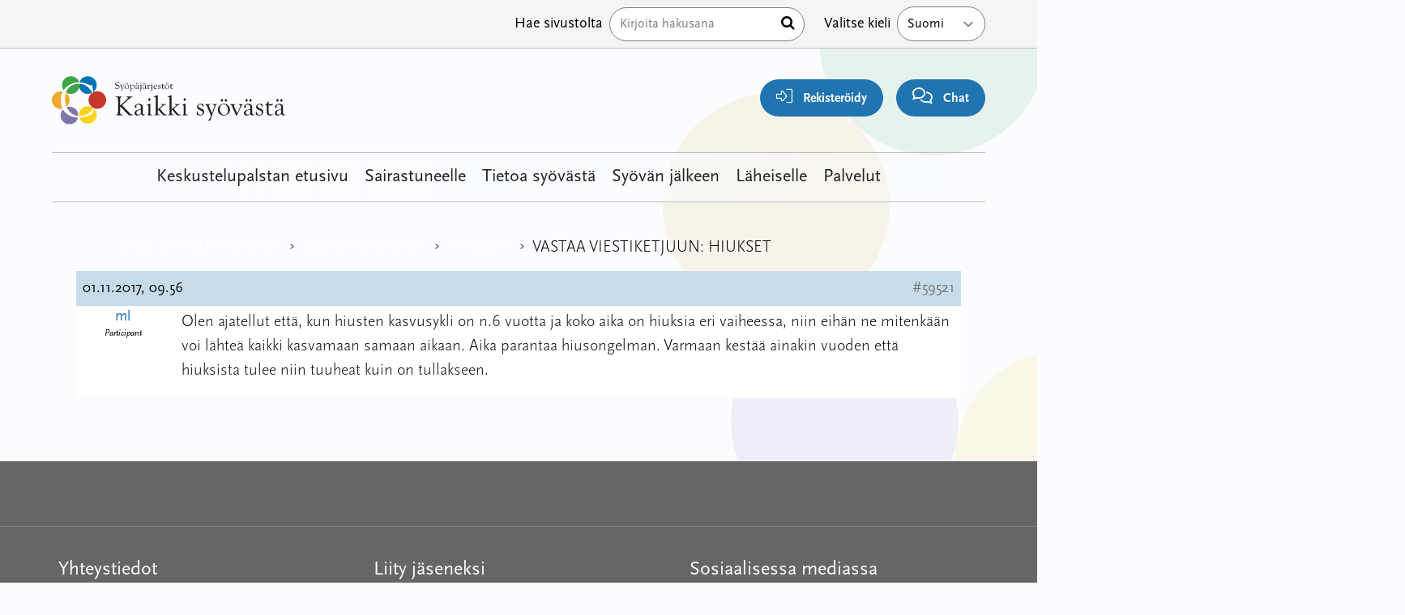

--- FILE ---
content_type: text/html; charset=UTF-8
request_url: https://keskustelut.kaikkisyovasta.fi/foorumi/vastaa/59521-2/
body_size: 9349
content:
<!doctype html>
<html lang="fi">

<head>
  <meta charset="UTF-8">
  <meta name="viewport" content="width=device-width, initial-scale=1">
  <link rel="profile" href="https://gmpg.org/xfn/11">
  <script src="https://kit.fontawesome.com/011e2abf1f.js" crossorigin="anonymous" type="7bcff3cc6c003daf166e280a-text/javascript"></script>
  <meta name="google-site-verification" content="u-CPBuh9qTGaYUm4J6rjaWHOiy2lycjjP-dGipIyI-U" />
  <title>Kaikki Syövästä &#8211; Keskustelut</title>
<meta name='robots' content='max-image-preview:large' />
<link rel="alternate" title="oEmbed (JSON)" type="application/json+oembed" href="https://keskustelut.kaikkisyovasta.fi/wp-json/oembed/1.0/embed?url=https%3A%2F%2Fkeskustelut.kaikkisyovasta.fi%2Ffoorumi%2Fvastaa%2F59521-2%2F" />
<link rel="alternate" title="oEmbed (XML)" type="text/xml+oembed" href="https://keskustelut.kaikkisyovasta.fi/wp-json/oembed/1.0/embed?url=https%3A%2F%2Fkeskustelut.kaikkisyovasta.fi%2Ffoorumi%2Fvastaa%2F59521-2%2F&#038;format=xml" />
<style id='wp-img-auto-sizes-contain-inline-css' type='text/css'>
img:is([sizes=auto i],[sizes^="auto," i]){contain-intrinsic-size:3000px 1500px}
/*# sourceURL=wp-img-auto-sizes-contain-inline-css */
</style>
<style id='wp-block-library-inline-css' type='text/css'>
:root{--wp-block-synced-color:#7a00df;--wp-block-synced-color--rgb:122,0,223;--wp-bound-block-color:var(--wp-block-synced-color);--wp-editor-canvas-background:#ddd;--wp-admin-theme-color:#007cba;--wp-admin-theme-color--rgb:0,124,186;--wp-admin-theme-color-darker-10:#006ba1;--wp-admin-theme-color-darker-10--rgb:0,107,160.5;--wp-admin-theme-color-darker-20:#005a87;--wp-admin-theme-color-darker-20--rgb:0,90,135;--wp-admin-border-width-focus:2px}@media (min-resolution:192dpi){:root{--wp-admin-border-width-focus:1.5px}}.wp-element-button{cursor:pointer}:root .has-very-light-gray-background-color{background-color:#eee}:root .has-very-dark-gray-background-color{background-color:#313131}:root .has-very-light-gray-color{color:#eee}:root .has-very-dark-gray-color{color:#313131}:root .has-vivid-green-cyan-to-vivid-cyan-blue-gradient-background{background:linear-gradient(135deg,#00d084,#0693e3)}:root .has-purple-crush-gradient-background{background:linear-gradient(135deg,#34e2e4,#4721fb 50%,#ab1dfe)}:root .has-hazy-dawn-gradient-background{background:linear-gradient(135deg,#faaca8,#dad0ec)}:root .has-subdued-olive-gradient-background{background:linear-gradient(135deg,#fafae1,#67a671)}:root .has-atomic-cream-gradient-background{background:linear-gradient(135deg,#fdd79a,#004a59)}:root .has-nightshade-gradient-background{background:linear-gradient(135deg,#330968,#31cdcf)}:root .has-midnight-gradient-background{background:linear-gradient(135deg,#020381,#2874fc)}:root{--wp--preset--font-size--normal:16px;--wp--preset--font-size--huge:42px}.has-regular-font-size{font-size:1em}.has-larger-font-size{font-size:2.625em}.has-normal-font-size{font-size:var(--wp--preset--font-size--normal)}.has-huge-font-size{font-size:var(--wp--preset--font-size--huge)}.has-text-align-center{text-align:center}.has-text-align-left{text-align:left}.has-text-align-right{text-align:right}.has-fit-text{white-space:nowrap!important}#end-resizable-editor-section{display:none}.aligncenter{clear:both}.items-justified-left{justify-content:flex-start}.items-justified-center{justify-content:center}.items-justified-right{justify-content:flex-end}.items-justified-space-between{justify-content:space-between}.screen-reader-text{border:0;clip-path:inset(50%);height:1px;margin:-1px;overflow:hidden;padding:0;position:absolute;width:1px;word-wrap:normal!important}.screen-reader-text:focus{background-color:#ddd;clip-path:none;color:#444;display:block;font-size:1em;height:auto;left:5px;line-height:normal;padding:15px 23px 14px;text-decoration:none;top:5px;width:auto;z-index:100000}html :where(.has-border-color){border-style:solid}html :where([style*=border-top-color]){border-top-style:solid}html :where([style*=border-right-color]){border-right-style:solid}html :where([style*=border-bottom-color]){border-bottom-style:solid}html :where([style*=border-left-color]){border-left-style:solid}html :where([style*=border-width]){border-style:solid}html :where([style*=border-top-width]){border-top-style:solid}html :where([style*=border-right-width]){border-right-style:solid}html :where([style*=border-bottom-width]){border-bottom-style:solid}html :where([style*=border-left-width]){border-left-style:solid}html :where(img[class*=wp-image-]){height:auto;max-width:100%}:where(figure){margin:0 0 1em}html :where(.is-position-sticky){--wp-admin--admin-bar--position-offset:var(--wp-admin--admin-bar--height,0px)}@media screen and (max-width:600px){html :where(.is-position-sticky){--wp-admin--admin-bar--position-offset:0px}}

/*# sourceURL=wp-block-library-inline-css */
</style><style id='global-styles-inline-css' type='text/css'>
:root{--wp--preset--aspect-ratio--square: 1;--wp--preset--aspect-ratio--4-3: 4/3;--wp--preset--aspect-ratio--3-4: 3/4;--wp--preset--aspect-ratio--3-2: 3/2;--wp--preset--aspect-ratio--2-3: 2/3;--wp--preset--aspect-ratio--16-9: 16/9;--wp--preset--aspect-ratio--9-16: 9/16;--wp--preset--color--black: #000000;--wp--preset--color--cyan-bluish-gray: #abb8c3;--wp--preset--color--white: #ffffff;--wp--preset--color--pale-pink: #f78da7;--wp--preset--color--vivid-red: #cf2e2e;--wp--preset--color--luminous-vivid-orange: #ff6900;--wp--preset--color--luminous-vivid-amber: #fcb900;--wp--preset--color--light-green-cyan: #7bdcb5;--wp--preset--color--vivid-green-cyan: #00d084;--wp--preset--color--pale-cyan-blue: #8ed1fc;--wp--preset--color--vivid-cyan-blue: #0693e3;--wp--preset--color--vivid-purple: #9b51e0;--wp--preset--gradient--vivid-cyan-blue-to-vivid-purple: linear-gradient(135deg,rgb(6,147,227) 0%,rgb(155,81,224) 100%);--wp--preset--gradient--light-green-cyan-to-vivid-green-cyan: linear-gradient(135deg,rgb(122,220,180) 0%,rgb(0,208,130) 100%);--wp--preset--gradient--luminous-vivid-amber-to-luminous-vivid-orange: linear-gradient(135deg,rgb(252,185,0) 0%,rgb(255,105,0) 100%);--wp--preset--gradient--luminous-vivid-orange-to-vivid-red: linear-gradient(135deg,rgb(255,105,0) 0%,rgb(207,46,46) 100%);--wp--preset--gradient--very-light-gray-to-cyan-bluish-gray: linear-gradient(135deg,rgb(238,238,238) 0%,rgb(169,184,195) 100%);--wp--preset--gradient--cool-to-warm-spectrum: linear-gradient(135deg,rgb(74,234,220) 0%,rgb(151,120,209) 20%,rgb(207,42,186) 40%,rgb(238,44,130) 60%,rgb(251,105,98) 80%,rgb(254,248,76) 100%);--wp--preset--gradient--blush-light-purple: linear-gradient(135deg,rgb(255,206,236) 0%,rgb(152,150,240) 100%);--wp--preset--gradient--blush-bordeaux: linear-gradient(135deg,rgb(254,205,165) 0%,rgb(254,45,45) 50%,rgb(107,0,62) 100%);--wp--preset--gradient--luminous-dusk: linear-gradient(135deg,rgb(255,203,112) 0%,rgb(199,81,192) 50%,rgb(65,88,208) 100%);--wp--preset--gradient--pale-ocean: linear-gradient(135deg,rgb(255,245,203) 0%,rgb(182,227,212) 50%,rgb(51,167,181) 100%);--wp--preset--gradient--electric-grass: linear-gradient(135deg,rgb(202,248,128) 0%,rgb(113,206,126) 100%);--wp--preset--gradient--midnight: linear-gradient(135deg,rgb(2,3,129) 0%,rgb(40,116,252) 100%);--wp--preset--font-size--small: 13px;--wp--preset--font-size--medium: 20px;--wp--preset--font-size--large: 36px;--wp--preset--font-size--x-large: 42px;--wp--preset--spacing--20: 0.44rem;--wp--preset--spacing--30: 0.67rem;--wp--preset--spacing--40: 1rem;--wp--preset--spacing--50: 1.5rem;--wp--preset--spacing--60: 2.25rem;--wp--preset--spacing--70: 3.38rem;--wp--preset--spacing--80: 5.06rem;--wp--preset--shadow--natural: 6px 6px 9px rgba(0, 0, 0, 0.2);--wp--preset--shadow--deep: 12px 12px 50px rgba(0, 0, 0, 0.4);--wp--preset--shadow--sharp: 6px 6px 0px rgba(0, 0, 0, 0.2);--wp--preset--shadow--outlined: 6px 6px 0px -3px rgb(255, 255, 255), 6px 6px rgb(0, 0, 0);--wp--preset--shadow--crisp: 6px 6px 0px rgb(0, 0, 0);}:where(.is-layout-flex){gap: 0.5em;}:where(.is-layout-grid){gap: 0.5em;}body .is-layout-flex{display: flex;}.is-layout-flex{flex-wrap: wrap;align-items: center;}.is-layout-flex > :is(*, div){margin: 0;}body .is-layout-grid{display: grid;}.is-layout-grid > :is(*, div){margin: 0;}:where(.wp-block-columns.is-layout-flex){gap: 2em;}:where(.wp-block-columns.is-layout-grid){gap: 2em;}:where(.wp-block-post-template.is-layout-flex){gap: 1.25em;}:where(.wp-block-post-template.is-layout-grid){gap: 1.25em;}.has-black-color{color: var(--wp--preset--color--black) !important;}.has-cyan-bluish-gray-color{color: var(--wp--preset--color--cyan-bluish-gray) !important;}.has-white-color{color: var(--wp--preset--color--white) !important;}.has-pale-pink-color{color: var(--wp--preset--color--pale-pink) !important;}.has-vivid-red-color{color: var(--wp--preset--color--vivid-red) !important;}.has-luminous-vivid-orange-color{color: var(--wp--preset--color--luminous-vivid-orange) !important;}.has-luminous-vivid-amber-color{color: var(--wp--preset--color--luminous-vivid-amber) !important;}.has-light-green-cyan-color{color: var(--wp--preset--color--light-green-cyan) !important;}.has-vivid-green-cyan-color{color: var(--wp--preset--color--vivid-green-cyan) !important;}.has-pale-cyan-blue-color{color: var(--wp--preset--color--pale-cyan-blue) !important;}.has-vivid-cyan-blue-color{color: var(--wp--preset--color--vivid-cyan-blue) !important;}.has-vivid-purple-color{color: var(--wp--preset--color--vivid-purple) !important;}.has-black-background-color{background-color: var(--wp--preset--color--black) !important;}.has-cyan-bluish-gray-background-color{background-color: var(--wp--preset--color--cyan-bluish-gray) !important;}.has-white-background-color{background-color: var(--wp--preset--color--white) !important;}.has-pale-pink-background-color{background-color: var(--wp--preset--color--pale-pink) !important;}.has-vivid-red-background-color{background-color: var(--wp--preset--color--vivid-red) !important;}.has-luminous-vivid-orange-background-color{background-color: var(--wp--preset--color--luminous-vivid-orange) !important;}.has-luminous-vivid-amber-background-color{background-color: var(--wp--preset--color--luminous-vivid-amber) !important;}.has-light-green-cyan-background-color{background-color: var(--wp--preset--color--light-green-cyan) !important;}.has-vivid-green-cyan-background-color{background-color: var(--wp--preset--color--vivid-green-cyan) !important;}.has-pale-cyan-blue-background-color{background-color: var(--wp--preset--color--pale-cyan-blue) !important;}.has-vivid-cyan-blue-background-color{background-color: var(--wp--preset--color--vivid-cyan-blue) !important;}.has-vivid-purple-background-color{background-color: var(--wp--preset--color--vivid-purple) !important;}.has-black-border-color{border-color: var(--wp--preset--color--black) !important;}.has-cyan-bluish-gray-border-color{border-color: var(--wp--preset--color--cyan-bluish-gray) !important;}.has-white-border-color{border-color: var(--wp--preset--color--white) !important;}.has-pale-pink-border-color{border-color: var(--wp--preset--color--pale-pink) !important;}.has-vivid-red-border-color{border-color: var(--wp--preset--color--vivid-red) !important;}.has-luminous-vivid-orange-border-color{border-color: var(--wp--preset--color--luminous-vivid-orange) !important;}.has-luminous-vivid-amber-border-color{border-color: var(--wp--preset--color--luminous-vivid-amber) !important;}.has-light-green-cyan-border-color{border-color: var(--wp--preset--color--light-green-cyan) !important;}.has-vivid-green-cyan-border-color{border-color: var(--wp--preset--color--vivid-green-cyan) !important;}.has-pale-cyan-blue-border-color{border-color: var(--wp--preset--color--pale-cyan-blue) !important;}.has-vivid-cyan-blue-border-color{border-color: var(--wp--preset--color--vivid-cyan-blue) !important;}.has-vivid-purple-border-color{border-color: var(--wp--preset--color--vivid-purple) !important;}.has-vivid-cyan-blue-to-vivid-purple-gradient-background{background: var(--wp--preset--gradient--vivid-cyan-blue-to-vivid-purple) !important;}.has-light-green-cyan-to-vivid-green-cyan-gradient-background{background: var(--wp--preset--gradient--light-green-cyan-to-vivid-green-cyan) !important;}.has-luminous-vivid-amber-to-luminous-vivid-orange-gradient-background{background: var(--wp--preset--gradient--luminous-vivid-amber-to-luminous-vivid-orange) !important;}.has-luminous-vivid-orange-to-vivid-red-gradient-background{background: var(--wp--preset--gradient--luminous-vivid-orange-to-vivid-red) !important;}.has-very-light-gray-to-cyan-bluish-gray-gradient-background{background: var(--wp--preset--gradient--very-light-gray-to-cyan-bluish-gray) !important;}.has-cool-to-warm-spectrum-gradient-background{background: var(--wp--preset--gradient--cool-to-warm-spectrum) !important;}.has-blush-light-purple-gradient-background{background: var(--wp--preset--gradient--blush-light-purple) !important;}.has-blush-bordeaux-gradient-background{background: var(--wp--preset--gradient--blush-bordeaux) !important;}.has-luminous-dusk-gradient-background{background: var(--wp--preset--gradient--luminous-dusk) !important;}.has-pale-ocean-gradient-background{background: var(--wp--preset--gradient--pale-ocean) !important;}.has-electric-grass-gradient-background{background: var(--wp--preset--gradient--electric-grass) !important;}.has-midnight-gradient-background{background: var(--wp--preset--gradient--midnight) !important;}.has-small-font-size{font-size: var(--wp--preset--font-size--small) !important;}.has-medium-font-size{font-size: var(--wp--preset--font-size--medium) !important;}.has-large-font-size{font-size: var(--wp--preset--font-size--large) !important;}.has-x-large-font-size{font-size: var(--wp--preset--font-size--x-large) !important;}
/*# sourceURL=global-styles-inline-css */
</style>

<style id='classic-theme-styles-inline-css' type='text/css'>
/*! This file is auto-generated */
.wp-block-button__link{color:#fff;background-color:#32373c;border-radius:9999px;box-shadow:none;text-decoration:none;padding:calc(.667em + 2px) calc(1.333em + 2px);font-size:1.125em}.wp-block-file__button{background:#32373c;color:#fff;text-decoration:none}
/*# sourceURL=/wp-includes/css/classic-themes.min.css */
</style>
<link rel='stylesheet' id='bbp-default-css' href='https://keskustelut.kaikkisyovasta.fi/wp-content/plugins/bbpress/templates/default/css/bbpress.min.css?ver=2.6.14' type='text/css' media='all' />
<link rel='stylesheet' id='megamenu-css' href='https://keskustelut.kaikkisyovasta.fi/wp-content/uploads/maxmegamenu/style_fi.css?ver=550c3f' type='text/css' media='all' />
<link rel='stylesheet' id='dashicons-css' href='https://keskustelut.kaikkisyovasta.fi/wp-includes/css/dashicons.min.css?ver=6.9' type='text/css' media='all' />
<link rel='stylesheet' id='megamenu-genericons-css' href='https://keskustelut.kaikkisyovasta.fi/wp-content/plugins/megamenu-pro/icons/genericons/genericons/genericons.css?ver=2.2.8' type='text/css' media='all' />
<link rel='stylesheet' id='megamenu-fontawesome-css' href='https://keskustelut.kaikkisyovasta.fi/wp-content/plugins/megamenu-pro/icons/fontawesome/css/font-awesome.min.css?ver=2.2.8' type='text/css' media='all' />
<link rel='stylesheet' id='megamenu-fontawesome5-css' href='https://keskustelut.kaikkisyovasta.fi/wp-content/plugins/megamenu-pro/icons/fontawesome5/css/all.min.css?ver=2.2.8' type='text/css' media='all' />
<link rel='stylesheet' id='layout-css' href='https://keskustelut.kaikkisyovasta.fi/wp-content/themes/kaikkisyovasta/dist/bundle.css?id=d4b7a0b5bd202e222b2eacb930c43ba2' type='text/css' media='all' />
<script type="7bcff3cc6c003daf166e280a-text/javascript" src="https://keskustelut.kaikkisyovasta.fi/wp-includes/js/jquery/jquery.min.js?ver=3.7.1" id="jquery-core-js"></script>
<script type="7bcff3cc6c003daf166e280a-text/javascript" src="https://keskustelut.kaikkisyovasta.fi/wp-includes/js/jquery/jquery-migrate.min.js?ver=3.4.1" id="jquery-migrate-js"></script>
<link rel="https://api.w.org/" href="https://keskustelut.kaikkisyovasta.fi/wp-json/" /><link rel="canonical" href="https://keskustelut.kaikkisyovasta.fi/foorumi/vastaa/59521-2/" />
<link rel='shortlink' href='https://keskustelut.kaikkisyovasta.fi/?p=59521' />
<script type="7bcff3cc6c003daf166e280a-text/javascript">
           var ajaxurl = "https://keskustelut.kaikkisyovasta.fi/wp-admin/admin-ajax.php";
         </script><link rel="icon" href="https://keskustelut.kaikkisyovasta.fi/wp-content/uploads/2023/09/cropped-favicon-1-32x32.png" sizes="32x32" />
<link rel="icon" href="https://keskustelut.kaikkisyovasta.fi/wp-content/uploads/2023/09/cropped-favicon-1-192x192.png" sizes="192x192" />
<link rel="apple-touch-icon" href="https://keskustelut.kaikkisyovasta.fi/wp-content/uploads/2023/09/cropped-favicon-1-180x180.png" />
<meta name="msapplication-TileImage" content="https://keskustelut.kaikkisyovasta.fi/wp-content/uploads/2023/09/cropped-favicon-1-270x270.png" />
<style type="text/css">/** Mega Menu CSS: fs **/</style>

  <!-- Google Tag Manager -->
  <script type="7bcff3cc6c003daf166e280a-text/javascript">
    (function(w, d, s, l, i) {
      w[l] = w[l] || [];
      w[l].push({
        'gtm.start': new Date().getTime(),
        event: 'gtm.js'
      });
      var f = d.getElementsByTagName(s)[0],
        j = d.createElement(s),
        dl = l != 'dataLayer' ? '&l=' + l : '';
      j.async = true;
      j.src =
        'https://www.googletagmanager.com/gtm.js?id=' + i + dl;
      f.parentNode.insertBefore(j, f);
    })(window, document, 'script', 'dataLayer', 'GTM-MVK2BBRQ');
  </script>
  <!-- End Google Tag Manager -->

  <script id="CookieConsent" src="https://policy.app.cookieinformation.com/uc.js" data-culture="FI" type="7bcff3cc6c003daf166e280a-text/javascript"></script>
</head>

<body class="reply bbpress bbp-no-js wp-singular reply-template-default single single-reply postid-59521 wp-embed-responsive wp-theme-kaikkisyovasta wp-child-theme-forumchild bg-white relative overflow-x-hidden flex flex-col mega-menu-primary" x-data="{ admin: false, grid: localStorage.getItem('devMode') === 'true'} " x-init="$watch('grid', val => localStorage.setItem('devMode', val))" x-bind:class="{ 'devMode': grid }">

  <!-- Piwik Tag Manager -->
  <script type="7bcff3cc6c003daf166e280a-text/javascript">
    (function(window, document, dataLayerName, id) {
      window[dataLayerName] = window[dataLayerName] || [], window[dataLayerName].push({
        start: (new Date).getTime(),
        event: "stg.start"
      });
      var scripts = document.getElementsByTagName('script')[0],
        tags = document.createElement('script');

      function stgCreateCookie(a, b, c) {
        var d = "";
        if (c) {
          var e = new Date;
          e.setTime(e.getTime() + 24 * c * 60 * 60 * 1e3), d = "; expires=" + e.toUTCString();
          f = "; SameSite=Strict"
        }
        document.cookie = a + "=" + b + d + f + "; path=/"
      }
      var isStgDebug = (window.location.href.match("stg_debug") || document.cookie.match("stg_debug")) && !window.location.href.match("stg_disable_debug");
      stgCreateCookie("stg_debug", isStgDebug ? 1 : "", isStgDebug ? 14 : -1);
      var qP = [];
      dataLayerName !== "dataLayer" && qP.push("data_layer_name=" + dataLayerName), isStgDebug && qP.push("stg_debug");
      var qPString = qP.length > 0 ? ("?" + qP.join("&")) : "";
      tags.async = !0, tags.src = "https://kaikkisyovasta.containers.piwik.pro/" + id + ".js" + qPString, scripts.parentNode.insertBefore(tags, scripts);
      ! function(a, n, i) {
        a[n] = a[n] || {};
        for (var c = 0; c < i.length; c++) ! function(i) {
          a[n][i] = a[n][i] || {}, a[n][i].api = a[n][i].api || function() {
            var a = [].slice.call(arguments, 0);
            "string" == typeof a[0] && window[dataLayerName].push({
              event: n + "." + i + ":" + a[0],
              parameters: [].slice.call(arguments, 1)
            })
          }
        }(i[c])
      }(window, "ppms", ["tm", "cm"]);
    })(window, document, 'dataLayer', 'a0946e8b-f7d9-4192-babc-6b1e61b1c708');
  </script>
  <!-- End Piwik Tag Manager -->

  <!-- Google Tag Manager (noscript) -->
  <noscript><iframe src="https://www.googletagmanager.com/ns.html?id=GTM-MVK2BBRQ" height="0" width="0" style="display:none;visibility:hidden"></iframe></noscript>
  <!-- End Google Tag Manager (noscript) -->

  <!-- PERSONOINTI DIALOGI -->
  
  <img src="https://keskustelut.kaikkisyovasta.fi/wp-content/themes/kaikkisyovasta/assets/svg/bg.svg" aria-hidden="true" alt="" aria-hidden="true" class="hidden lg:block absolute top-0 right-0 -mr-[30%] -mt-[5%] w-2/3 rotate-12 opacity-10 -z-10">
  <div class="order-2 lg:order-1 relative z-50 bg-white border-b border-gray-300 lg:bg-gray-100 lg:block mt-8 lg:mt-0" x-data="{ showSearch: false }">
    <div class="flex flex-row flex-wrap mx-auto lg:px-8 lg:px-12 xl:px-16 max-w-container ">
      <nav class="w-full lg:w-auto relative z-20" id="top-navigation" role="navigation">
          
      </nav>

      <div class="hidden py-2 ml-auto search lg:block">
        <form method="get" id="searchform" action="https://keskustelut.kaikkisyovasta.fi/" role="search">
	<div class="flex items-center relative">
    <label class="hidden md:block px-2 py-2 text-black whitespace-nowrap" for="search">Hae sivustolta</label>
		<input class="border w-full py-2 pl-3 pr-6 text-black rounded-full" type="text" name="s" id="search" placeholder="Kirjoita hakusana" value="" />
    <button type="submit" class="absolute right-0 mr-3"><span class="sr-only">Hae</span> <i class="fa fa-search" aria-hidden="true"></i></button>
	</div>
</form>
      </div>

      <div class="relative flex-row hidden inline-block w-auto py-2 ml-4 lg:flex language-select whitespace-nowrap">
        <label for="lang_choice_1" class="hidden px-2 py-2 text-base text-black whitespace-no-wrap lg:block ">Valitse kieli</label>
        <select name="lang_choice_1" id="lang_choice_1" class="pll-switcher-select">
	<option value="https://keskustelut.kaikkisyovasta.fi/" lang="fi">Suomi</option>
	<option value="https://keskustelut.kaikkisyovasta.fi/sv/diskussionsforumet/" lang="sv-SE">Svenska</option>

</select>
<script type="7bcff3cc6c003daf166e280a-text/javascript">
					document.getElementById( "lang_choice_1" ).addEventListener( "change", function ( event ) { location.href = event.currentTarget.value; } )
				</script>      </div>
    </div>
  </div>

  <div id="page" class="order-1 lg:order-2 px-2 pt-20 mx-auto lg:px-8 lg:px-12 xl:px-16 site max-w-container md:pt-0" x-bind:class="!admin ? '' : 'section-inset'">

    <a class="skip-link screen-reader-text" href="#primary">Hyppää sisältöön</a>
    <header x-intersect:enter="$store.stickyTrigger.show = false" x-intersect:leave="$store.stickyTrigger.show = true" x-data id="masthead" class="fixed top-0 left-0 right-0 z-40 flex flex-row flex-wrap pt-1 bg-white lg:bg-transparent lg:py-8 site-header lg:relative">

      <div class="w-1/2 md:w-1/4 site-branding lg:block">
                      <a href="https://kaikkisyovasta.fi/" rel="home"><img src="https://keskustelut.kaikkisyovasta.fi/wp-content/themes/kaikkisyovasta/assets/svg/logo_fi.svg" class="h-12 lg:h-16" alt="Kaikki Syövästä &#8211; Keskustelut"></a>
          
      </div>
            <div id="toolbar" class="fixed bottom-0 left-0 right-0 flex flex-row w-full -mb-1 bg-white shadow-2xl lg:shadow-none x-50 lg:items-end lg:py-0 lg:w-3/4 lg:relative lg:bg-transparent">
        <div class="relative flex flex-col content-center order-1 w-1/4 -translate-y-4 lg:hidden">
          <button tabindex="0" aria-label="renew-consent" id="Coi-New" onclick="if (!window.__cfRLUnblockHandlers) return false; javascript:CookieConsent.renew();" class="z-10 flex items-center w-10 h-10 px-2 py-1 mx-auto mb-6 transition-all duration-200 bg-orange-100 border-2 border-orange-700 lg:block lg:w-auto lg:h-auto lg:mr-0 lg:p-3 rounded-3xl lg:mb-0" data-cf-modified-7bcff3cc6c003daf166e280a-="">
            <i class="m-auto text-orange-700 fa-regular fa-cookie-bite" aria-hidden="true"></i>
            <span class="absolute bottom-0 left-0 right-0 text-sm font-light lg:relative lg:mr-2 lg:pl-2">Evästeet</span>
          </button>
          <div class="w-12 h-12 rounded-full absolute left-1/2 -translate-x-1/2 top-[-4px] bg-white z-0 lg:hidden"></div>
        </div>

          <div class="relative flex flex-col content-center order-2 w-1/4 text-center -translate-y-4 lg:w-auto lg:ml-auto lg:mr-4 lg:text-right">
                          <a href="https://keskustelut.kaikkisyovasta.fi/rekisteroidy/" class="z-10 flex items-center w-10 h-10 mx-auto mb-5 text-lg text-white bg-blue-700 lg:block lg:w-auto lg:h-auto lg:px-5 lg:py-2 lg:mr-0 rounded-3xl lg:mb-0">
                <i class="m-auto lg:mr-2 fa-sharp fa-light fa-right-to-bracket"></i>
                <span class="absolute bottom-0 left-0 right-0 text-sm font-light text-black lg:relative lg:font-bold lg:text-white">Rekisteröidy</span>
                </span>
              </a>
              <div class="w-12 h-12 rounded-full absolute left-1/2 -translate-x-1/2 top-[-4px] bg-white z-0 lg:hidden"></div>

                      </div>

        <div class="relative flex flex-col content-center order-2 w-1/4 text-center -translate-y-4 lg:hidden lg:text-right ">
          <a href="" class="z-10 flex items-center w-10 h-10 mx-auto mb-5 text-lg text-white bg-green-700 lg:block lg:w-auto lg:h-auto lg:px-5 lg:py-2 lg:mr-0 rounded-3xl lg:mb-0">
            <i class="m-auto fa-regular fa-shoe-prints lg:mr-2"></i>
            <span class="absolute bottom-0 left-0 right-0 text-sm font-light text-black lg:relative lg:font-bold lg:text-white">Oma polku</span>
            </span>
          </a>
          <div class="w-12 h-12 rounded-full absolute left-1/2 -translate-x-1/2 top-[-4px] bg-white z-0 lg:hidden"></div>
        </div>
        <div class="relative flex flex-col content-center order-2 w-1/4 text-center -translate-y-4 lg:w-auto lg:text-right">
          <button class="z-10 flex items-center w-10 h-10 py-1 mx-auto mb-5 text-lg text-white bg-blue-700 lg:block lg:w-auto lg:h-auto lg:px-5 lg:py-2 lg:mr-0 rounded-3xl lg:mb-0" onclick="if (!window.__cfRLUnblockHandlers) return false; Ninchat.start();Ninchat.toggle(true);" data-cf-modified-7bcff3cc6c003daf166e280a-="">
            <i class="m-auto fa-sharp fa-regular fa-comments lg:mr-2 "></i>
            <span class="absolute bottom-0 left-0 right-0 text-sm font-light text-black lg:relative lg:font-bold lg:text-white"><span class="lg:hidden">Chat</span><span class="hidden lg:inline">Chat </span></span>
          </button>
          <div class="w-12 h-12 rounded-full absolute left-1/2 -translate-x-1/2 top-[-4px] bg-white z-0 lg:hidden"></div>
        </div>
      </div>
            <nav class=" bg-white lg:bg-gradient-to-r md:from-white md:via-white/80 md:via-70% lg:bg-transparent px-4 lg:p-0 relative z-20 flex flex-wrap items-end lg:items-center lg:justify-center w-full text-lg lg:border-t lg:border-b lg:border-gray-300 lg:text-[22px] order-3 lg:mt-8" id="main-navigation" role="navigation">
        <div id="mega-menu-wrap-primary" class="mega-menu-wrap"><div class="mega-menu-toggle"><div class="mega-toggle-blocks-left"></div><div class="mega-toggle-blocks-center"></div><div class="mega-toggle-blocks-right"><div class='mega-toggle-block mega-menu-toggle-animated-block mega-toggle-block-0' id='mega-toggle-block-0'><button aria-label="Toggle Menu" class="mega-toggle-animated mega-toggle-animated-slider" type="button" aria-expanded="false">
                  <span class="mega-toggle-animated-box">
                    <span class="mega-toggle-animated-inner"></span>
                  </span>
                </button></div></div></div><ul id="mega-menu-primary" class="mega-menu max-mega-menu mega-menu-horizontal mega-no-js" data-event="hover_intent" data-effect="fade_up" data-effect-speed="200" data-effect-mobile="disabled" data-effect-speed-mobile="0" data-panel-width="#masthead" data-mobile-force-width="body" data-second-click="go" data-document-click="collapse" data-vertical-behaviour="standard" data-breakpoint="1024" data-unbind="true" data-mobile-state="collapse_all" data-hover-intent-timeout="300" data-hover-intent-interval="100"><li class='mega-menu-item mega-menu-item-type-custom mega-menu-item-object-custom mega-menu-item-home mega-align-bottom-left mega-menu-flyout mega-menu-item-76332' id='mega-menu-item-76332'><a class="mega-menu-link" href="https://keskustelut.kaikkisyovasta.fi" tabindex="0">Keskustelupalstan etusivu</a></li><li class='mega-menu-item mega-menu-item-type-custom mega-menu-item-object-custom mega-align-bottom-left mega-menu-flyout mega-menu-item-76415' id='mega-menu-item-76415'><a class="mega-menu-link" href="https://kaikkisyovasta.fi/sairastuneelle/" tabindex="0">Sairastuneelle</a></li><li class='mega-menu-item mega-menu-item-type-custom mega-menu-item-object-custom mega-align-bottom-left mega-menu-flyout mega-menu-item-76317' id='mega-menu-item-76317'><a class="mega-menu-link" href="https://kaikkisyovasta.fi/tietoa-syovasta/" tabindex="0">Tietoa syövästä</a></li><li class='mega-menu-item mega-menu-item-type-custom mega-menu-item-object-custom mega-align-bottom-left mega-menu-flyout mega-menu-item-76320' id='mega-menu-item-76320'><a class="mega-menu-link" href="https://kaikkisyovasta.fi/syovan-jalkeen/" tabindex="0">Syövän jälkeen</a></li><li class='mega-menu-item mega-menu-item-type-custom mega-menu-item-object-custom mega-align-bottom-left mega-menu-flyout mega-menu-item-76323' id='mega-menu-item-76323'><a class="mega-menu-link" href="https://kaikkisyovasta.fi/laheiselle/" tabindex="0">Läheiselle</a></li><li class='mega-menu-item mega-menu-item-type-custom mega-menu-item-object-custom mega-align-bottom-left mega-menu-flyout mega-menu-item-76326' id='mega-menu-item-76326'><a class="mega-menu-link" href="https://kaikkisyovasta.fi/palvelut/" tabindex="0">Palvelut</a></li></ul></div>        <hr class="w-full border-gray-300 lg:hidden">
      </nav>
    </header><!-- #masthead -->

<div id="primary" class="content-area">
	<main id="main" class="site-main" role="main">
		
<article id="post-59521" class="post-59521 reply type-reply status-publish hentry">
    	
	<div class="entry-content">
		
<div id="bbpress-forums" class="bbpress-wrapper">

	<div class="bbp-breadcrumb"><p><a href="https://keskustelut.kaikkisyovasta.fi" class="bbp-breadcrumb-home">Keskustelut</a> <span class="bbp-breadcrumb-sep">&rsaquo;</span> <a href="https://keskustelut.kaikkisyovasta.fi/foorumi/" class="bbp-breadcrumb-root">Keskustelufoorumi</a> <span class="bbp-breadcrumb-sep">&rsaquo;</span> <a href="https://keskustelut.kaikkisyovasta.fi/foorumi/keskustelualue/naisten-syovat/" class="bbp-breadcrumb-forum">Naisten syövät</a> <span class="bbp-breadcrumb-sep">&rsaquo;</span> <a href="https://keskustelut.kaikkisyovasta.fi/blog/aihe/hiukset/" class="bbp-breadcrumb-topic">Hiukset</a> <span class="bbp-breadcrumb-sep">&rsaquo;</span> <span class="bbp-breadcrumb-current">Vastaa viestiketjuun: Hiukset</span></p></div>
	
	
		
<div id="post-59521" class="bbp-reply-header">
	<div class="bbp-meta">
		<span class="bbp-reply-post-date">01.11.2017, 09.56</span>

		
		<a href="https://keskustelut.kaikkisyovasta.fi/blog/aihe/hiukset/page/2/#post-59521" class="bbp-reply-permalink">#59521</a>

		
		<span class="bbp-admin-links"></span>
		
	</div><!-- .bbp-meta -->
</div><!-- #post-59521 -->

<div class="loop-item--1 user-id-10784 bbp-parent-forum-23771 bbp-parent-topic-51534 bbp-reply-position-34 even  post-59521 reply type-reply status-publish hentry">
	<div class="bbp-reply-author">

		
		<a href="https://keskustelut.kaikkisyovasta.fi/foorumi/users/ml/topics/" title="Näytä käyttäjän ml profiili" class="bbp-author-link"><span  class="bbp-author-avatar"><img alt='' src='https://secure.gravatar.com/avatar/122eed2783820d3b8c53a8ad74ace5de903288106638f4935d0b2d98b356dd40?s=80&#038;d=mm&#038;r=g' srcset='https://secure.gravatar.com/avatar/122eed2783820d3b8c53a8ad74ace5de903288106638f4935d0b2d98b356dd40?s=160&#038;d=mm&#038;r=g 2x' class='avatar avatar-80 photo' height='80' width='80' loading='lazy' decoding='async'/></span><span  class="bbp-author-name">ml</span></a><div class="bbp-author-role">Participant</div>
		
		
	</div><!-- .bbp-reply-author -->

	<div class="bbp-reply-content">

		
		<p>Olen ajatellut että, kun hiusten kasvusykli on n.6 vuotta ja koko aika on hiuksia eri vaiheessa, niin eihän ne mitenkään voi lähteä kaikki kasvamaan samaan aikaan. Aika parantaa hiusongelman. Varmaan kestää ainakin vuoden että hiuksista tulee niin tuuheat kuin on tullakseen.</p>

		
	</div><!-- .bbp-reply-content -->
</div><!-- .reply -->

	
	
</div>
	</div><!-- .entry-content -->

</article><!-- #post-## -->

	</main><!-- #main -->
</div><!-- #primary -->


	</div><!-- #content -->

<footer id="colophon" class="order-5 site-footer pb-32 pt-10 md:pb-10 bg-gray-600 text-white  md:mt-12 px-2 md:px-0" role="contentinfo">
  <div class="container">
    <nav class="relative lg:z-20 flex flex-wrap w-full text-base md:text-md items-center md:justify-center " id="footer-navigation" role="navigation">
            </nav>
  </div>
  <hr class="border-gray-500 my-10">

  <div class="md:grid md:grid-cols-3 gap-x-8 container text-base">
    <div class="col-span-1">
                  <h4 class="mb-4 md:mb-8 md:text-xl">Yhteystiedot</h4>
                          <strong>Syöpäjärjestöt</strong>

Unioninkatu 22, 00130 Helsinki
puh. 09 135 331                          <nav class="mt-6 mb-6 p-0 flex flex-col gap-2">

                        </nav>
        

    </div>
    <div class="col-span-1">
                  <h4 class="mb-4 md:mb-8 md:text-xl">Liity jäseneksi</h4>
                            Meitä on reilu 110 000. Liity paikkakunnallasi toimivaan syöpäyhdistykseen tai valtakunnalliseen potilasjärjestöön, ja osallistu Syöpäjärjestöjen tekemään tärkeään työhön.                          <nav class="mt-6 mb-6 p-0 flex flex-col gap-2">

                        </nav>
        
    </div>
    <div class="col-span-1">
                  <h4 class="mb-4 md:mb-8 md:text-xl">Sosiaalisessa mediassa</h4>
                      <nav class="mt-6 mb-6 p-0 flex flex-col gap-2">

                        </div>
        
    </div>

    <div class="container site-info col-span-full border-t border-gray-500 pt-10 mt-10">
                  <div class="flex flex-col md:flex-row mt-2 mb-2 p-0 text-base">
            <span>Kaikki Syövästä &#8211; Keskustelut © 2026</span>
                                      </div>
            </div><!-- .site-info -->


  </div>

</footer><!-- #colophon -->
<style>
    @media (max-width: 1024px) {
    #Coi-Renew { display: none !important;}
    }
</style>
</div><!-- #page -->
<script src="https://ninchat.com/customer/kaikkisyovasta/init.js" charset="UTF-8" type="7bcff3cc6c003daf166e280a-text/javascript"></script>



<script type="speculationrules">
{"prefetch":[{"source":"document","where":{"and":[{"href_matches":"/*"},{"not":{"href_matches":["/wp-*.php","/wp-admin/*","/wp-content/uploads/*","/wp-content/*","/wp-content/plugins/*","/wp-content/themes/forumchild/*","/wp-content/themes/kaikkisyovasta/*","/*\\?(.+)"]}},{"not":{"selector_matches":"a[rel~=\"nofollow\"]"}},{"not":{"selector_matches":".no-prefetch, .no-prefetch a"}}]},"eagerness":"conservative"}]}
</script>

<script type="7bcff3cc6c003daf166e280a-text/javascript" id="bbp-swap-no-js-body-class">
	document.body.className = document.body.className.replace( 'bbp-no-js', 'bbp-js' );
</script>

<script type="7bcff3cc6c003daf166e280a-text/javascript" src="https://keskustelut.kaikkisyovasta.fi/wp-content/themes/kaikkisyovasta/dist/bundle.js?id=ff861a43002e25d9524390f51daf6e7b" id="scripts-js"></script>
<script type="7bcff3cc6c003daf166e280a-text/javascript" src="https://keskustelut.kaikkisyovasta.fi/wp-includes/js/hoverIntent.min.js?ver=1.10.2" id="hoverIntent-js"></script>
<script type="7bcff3cc6c003daf166e280a-text/javascript" id="megamenu-js-extra">
/* <![CDATA[ */
var megamenu = {"timeout":"300","interval":"100"};
//# sourceURL=megamenu-js-extra
/* ]]> */
</script>
<script type="7bcff3cc6c003daf166e280a-text/javascript" src="https://keskustelut.kaikkisyovasta.fi/wp-content/plugins/megamenu/js/maxmegamenu.js?ver=3.3.1.2" id="megamenu-js"></script>
<script type="7bcff3cc6c003daf166e280a-text/javascript" src="https://keskustelut.kaikkisyovasta.fi/wp-content/plugins/megamenu-pro/assets/public.js?ver=2.2.8" id="megamenu-pro-js"></script>

<script src="/cdn-cgi/scripts/7d0fa10a/cloudflare-static/rocket-loader.min.js" data-cf-settings="7bcff3cc6c003daf166e280a-|49" defer></script></body>
</html>
